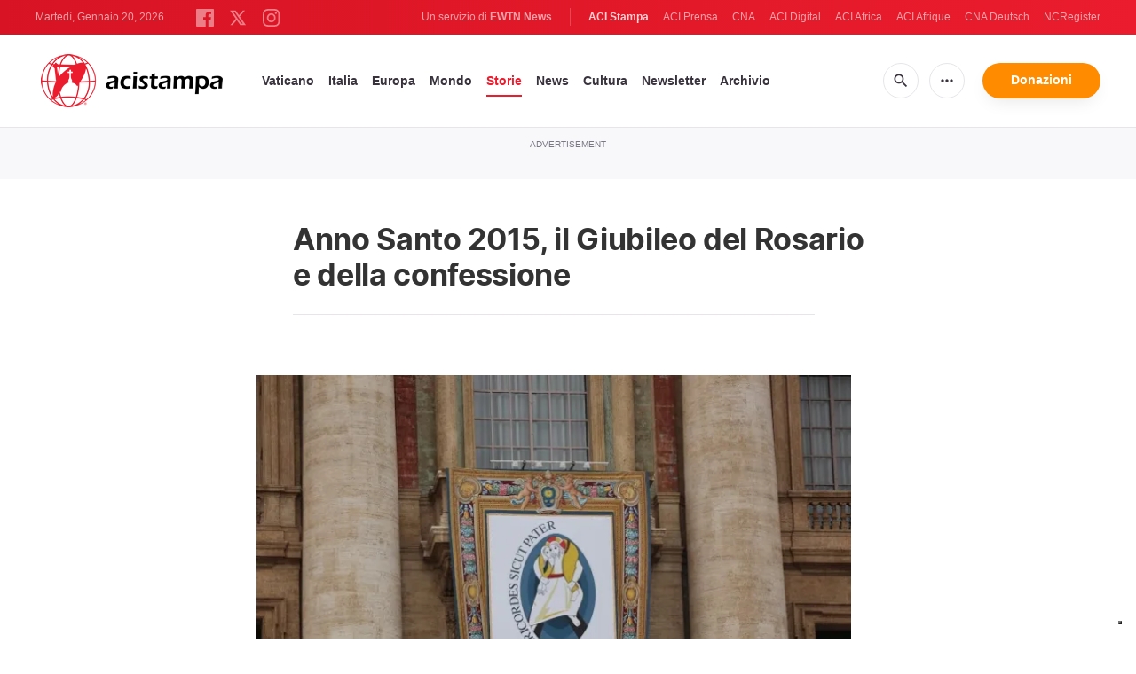

--- FILE ---
content_type: text/html; charset=utf-8
request_url: https://www.google.com/recaptcha/api2/aframe
body_size: 248
content:
<!DOCTYPE HTML><html><head><meta http-equiv="content-type" content="text/html; charset=UTF-8"></head><body><script nonce="tOklDoWqAWLqZdUDxvsJgw">/** Anti-fraud and anti-abuse applications only. See google.com/recaptcha */ try{var clients={'sodar':'https://pagead2.googlesyndication.com/pagead/sodar?'};window.addEventListener("message",function(a){try{if(a.source===window.parent){var b=JSON.parse(a.data);var c=clients[b['id']];if(c){var d=document.createElement('img');d.src=c+b['params']+'&rc='+(localStorage.getItem("rc::a")?sessionStorage.getItem("rc::b"):"");window.document.body.appendChild(d);sessionStorage.setItem("rc::e",parseInt(sessionStorage.getItem("rc::e")||0)+1);localStorage.setItem("rc::h",'1768867607472');}}}catch(b){}});window.parent.postMessage("_grecaptcha_ready", "*");}catch(b){}</script></body></html>